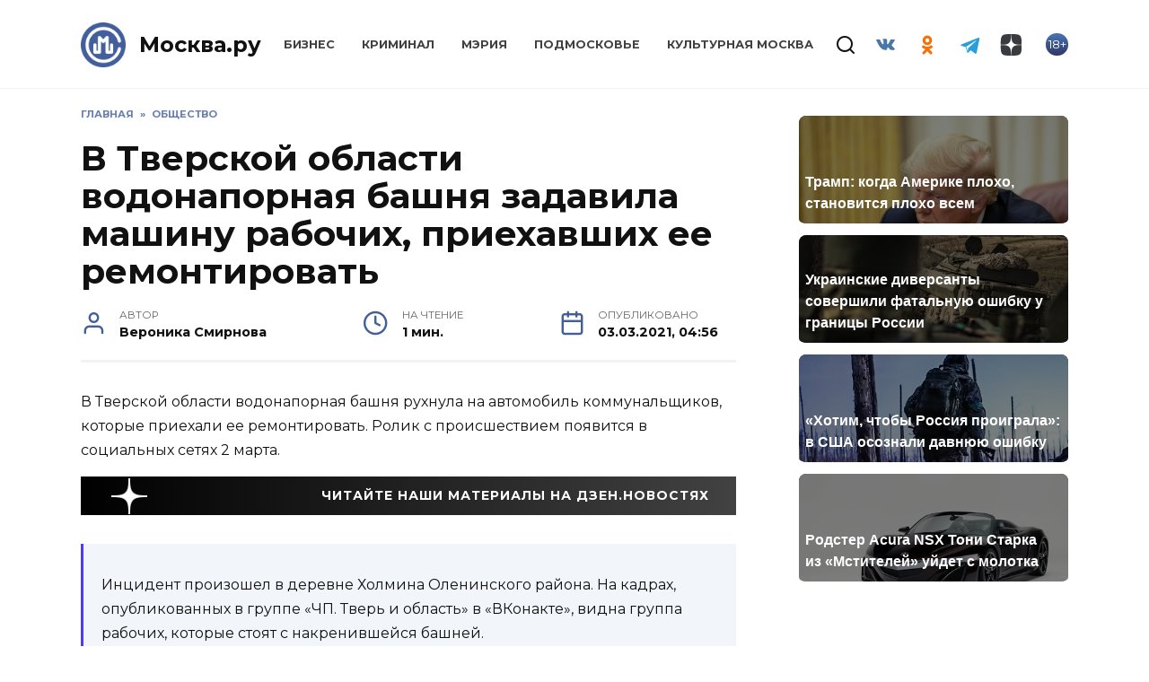

--- FILE ---
content_type: text/html; charset=UTF-8
request_url: https://mockva.ru/2021/03/03/259315.html
body_size: 15535
content:
<!doctype html>
<html lang="ru-RU"
	prefix="og: https://ogp.me/ns#" >
<head>
	<meta charset="UTF-8" />
    <meta http-equiv="X-UA-Compatible" content="IE=edge" />
	<meta name="viewport" content="width=device-width, initial-scale=1" />
    <meta name="theme-color" content="#29272a" />
    <meta name="msapplication-navbutton-color" content="#29272a" />
    <meta name="apple-mobile-web-app-status-bar-style" content="#29272a" />
    <meta name="description" content="Новости Москвы" />
    <atom:link rel="hub" href="https://https://mockva.ru/?pushpress=hub" />
    <link rel="icon" type="image/png" sizes="16x16" href="/favicon-16x16.png" />
    <link rel="icon" type="image/png" sizes="32x32" href="/favicon-32x32.png" />
    <link rel="icon" type="image/png" sizes="192x192" href="/android-chrome-192x192.png" />
    <link rel="mask-icon" href="/safari-pinned-tab.svg" color="#5bbad5">
    <link rel="manifest" href="/manifest.json?1" />
    <link rel="apple-touch-icon" sizes="180x180" href="/apple-touch-icon.png">
    <meta name="msapplication-TileColor" content="#425e9a">
    <meta name="msapplication-TileImage" content="/mstile-144x144.png">
    <meta name="msapplication-config" content="/browserconfig.xml" />
    <link rel="profile" href="http://gmpg.org/xfn/11" />
    <link rel="pingback" href="https://mockva.ru/xmlrpc.php" />
	<title>В Тверской области водонапорная башня задавила машину рабочих, приехавших ее ремонтировать | Москва.ру</title>

		<!-- All in One SEO 4.1.8 -->
		<meta name="description" content="В Тверской области водонапорная башня рухнула на автомобиль коммунальщиков, которые приехали ее ремонтировать." />
		<meta name="robots" content="max-image-preview:large" />
		<link rel="canonical" href="https://mockva.ru/2021/03/03/259315.html" />
		<meta property="og:locale" content="ru_RU" />
		<meta property="og:site_name" content="Москва.ру - Новости Москвы" />
		<meta property="og:type" content="article" />
		<meta property="og:title" content="В Тверской области водонапорная башня задавила машину рабочих, приехавших ее ремонтировать | Москва.ру" />
		<meta property="og:description" content="В Тверской области водонапорная башня рухнула на автомобиль коммунальщиков, которые приехали ее ремонтировать." />
		<meta property="og:url" content="https://mockva.ru/2021/03/03/259315.html" />
		<meta property="article:published_time" content="2021-03-03T01:56:26+00:00" />
		<meta property="article:modified_time" content="2021-03-03T00:14:16+00:00" />
		<meta name="twitter:card" content="summary" />
		<meta name="twitter:title" content="В Тверской области водонапорная башня задавила машину рабочих, приехавших ее ремонтировать | Москва.ру" />
		<meta name="twitter:description" content="В Тверской области водонапорная башня рухнула на автомобиль коммунальщиков, которые приехали ее ремонтировать." />
		<script type="application/ld+json" class="aioseo-schema">
			{"@context":"https:\/\/schema.org","@graph":[{"@type":"WebSite","@id":"https:\/\/mockva.ru\/#website","url":"https:\/\/mockva.ru\/","name":"\u041c\u043e\u0441\u043a\u0432\u0430.\u0440\u0443","description":"\u041d\u043e\u0432\u043e\u0441\u0442\u0438 \u041c\u043e\u0441\u043a\u0432\u044b","inLanguage":"ru-RU","publisher":{"@id":"https:\/\/mockva.ru\/#organization"}},{"@type":"Organization","@id":"https:\/\/mockva.ru\/#organization","name":"\u041c\u043e\u0441\u043a\u0432\u0430.\u0440\u0443","url":"https:\/\/mockva.ru\/"},{"@type":"BreadcrumbList","@id":"https:\/\/mockva.ru\/2021\/03\/03\/259315.html#breadcrumblist","itemListElement":[{"@type":"ListItem","@id":"https:\/\/mockva.ru\/#listItem","position":1,"item":{"@type":"WebPage","@id":"https:\/\/mockva.ru\/","name":"\u0413\u043b\u0430\u0432\u043d\u0430\u044f","description":"\u041d\u043e\u0432\u043e\u0441\u0442\u0438 \u041c\u043e\u0441\u043a\u0432\u044b","url":"https:\/\/mockva.ru\/"},"nextItem":"https:\/\/mockva.ru\/2021\/#listItem"},{"@type":"ListItem","@id":"https:\/\/mockva.ru\/2021\/#listItem","position":2,"item":{"@type":"WebPage","@id":"https:\/\/mockva.ru\/2021\/","name":"2021","url":"https:\/\/mockva.ru\/2021\/"},"nextItem":"https:\/\/mockva.ru\/2021\/03\/03\/#listItem","previousItem":"https:\/\/mockva.ru\/#listItem"},{"@type":"ListItem","@id":"https:\/\/mockva.ru\/2021\/03\/03\/#listItem","position":3,"item":{"@type":"WebPage","@id":"https:\/\/mockva.ru\/2021\/03\/03\/","name":"March","url":"https:\/\/mockva.ru\/2021\/03\/03\/"},"nextItem":"https:\/\/mockva.ru\/2021\/03\/03\/#listItem","previousItem":"https:\/\/mockva.ru\/2021\/#listItem"},{"@type":"ListItem","@id":"https:\/\/mockva.ru\/2021\/03\/03\/#listItem","position":4,"item":{"@type":"WebPage","@id":"https:\/\/mockva.ru\/2021\/03\/03\/","name":"3","url":"https:\/\/mockva.ru\/2021\/03\/03\/"},"previousItem":"https:\/\/mockva.ru\/2021\/03\/03\/#listItem"}]},{"@type":"Person","@id":"https:\/\/mockva.ru\/author\/veronikasmir#author","url":"https:\/\/mockva.ru\/author\/veronikasmir","name":"\u0412\u0435\u0440\u043e\u043d\u0438\u043a\u0430 \u0421\u043c\u0438\u0440\u043d\u043e\u0432\u0430"},{"@type":"WebPage","@id":"https:\/\/mockva.ru\/2021\/03\/03\/259315.html#webpage","url":"https:\/\/mockva.ru\/2021\/03\/03\/259315.html","name":"\u0412 \u0422\u0432\u0435\u0440\u0441\u043a\u043e\u0439 \u043e\u0431\u043b\u0430\u0441\u0442\u0438 \u0432\u043e\u0434\u043e\u043d\u0430\u043f\u043e\u0440\u043d\u0430\u044f \u0431\u0430\u0448\u043d\u044f \u0437\u0430\u0434\u0430\u0432\u0438\u043b\u0430 \u043c\u0430\u0448\u0438\u043d\u0443 \u0440\u0430\u0431\u043e\u0447\u0438\u0445, \u043f\u0440\u0438\u0435\u0445\u0430\u0432\u0448\u0438\u0445 \u0435\u0435 \u0440\u0435\u043c\u043e\u043d\u0442\u0438\u0440\u043e\u0432\u0430\u0442\u044c | \u041c\u043e\u0441\u043a\u0432\u0430.\u0440\u0443","description":"\u0412 \u0422\u0432\u0435\u0440\u0441\u043a\u043e\u0439 \u043e\u0431\u043b\u0430\u0441\u0442\u0438 \u0432\u043e\u0434\u043e\u043d\u0430\u043f\u043e\u0440\u043d\u0430\u044f \u0431\u0430\u0448\u043d\u044f \u0440\u0443\u0445\u043d\u0443\u043b\u0430 \u043d\u0430 \u0430\u0432\u0442\u043e\u043c\u043e\u0431\u0438\u043b\u044c \u043a\u043e\u043c\u043c\u0443\u043d\u0430\u043b\u044c\u0449\u0438\u043a\u043e\u0432, \u043a\u043e\u0442\u043e\u0440\u044b\u0435 \u043f\u0440\u0438\u0435\u0445\u0430\u043b\u0438 \u0435\u0435 \u0440\u0435\u043c\u043e\u043d\u0442\u0438\u0440\u043e\u0432\u0430\u0442\u044c.","inLanguage":"ru-RU","isPartOf":{"@id":"https:\/\/mockva.ru\/#website"},"breadcrumb":{"@id":"https:\/\/mockva.ru\/2021\/03\/03\/259315.html#breadcrumblist"},"author":"https:\/\/mockva.ru\/author\/veronikasmir#author","creator":"https:\/\/mockva.ru\/author\/veronikasmir#author","image":{"@type":"ImageObject","@id":"https:\/\/mockva.ru\/#mainImage","url":"https:\/\/mockva.ru\/wp-content\/uploads\/2020\/09\/img_1268-e1599679864499.jpg","width":770,"height":438,"caption":"\u0424\u043e\u0442\u043e: \"\u041c\u043e\u0441\u043a\u0432\u0430.\u0440\u0443\"\/\u041c\u0430\u0440\u0438\u044f \u0414\u043e\u0431\u0440\u044b\u0433\u0438\u043d\u0430"},"primaryImageOfPage":{"@id":"https:\/\/mockva.ru\/2021\/03\/03\/259315.html#mainImage"},"datePublished":"2021-03-03T01:56:26+03:00","dateModified":"2021-03-03T00:14:16+03:00"},{"@type":"BlogPosting","@id":"https:\/\/mockva.ru\/2021\/03\/03\/259315.html#blogposting","name":"\u0412 \u0422\u0432\u0435\u0440\u0441\u043a\u043e\u0439 \u043e\u0431\u043b\u0430\u0441\u0442\u0438 \u0432\u043e\u0434\u043e\u043d\u0430\u043f\u043e\u0440\u043d\u0430\u044f \u0431\u0430\u0448\u043d\u044f \u0437\u0430\u0434\u0430\u0432\u0438\u043b\u0430 \u043c\u0430\u0448\u0438\u043d\u0443 \u0440\u0430\u0431\u043e\u0447\u0438\u0445, \u043f\u0440\u0438\u0435\u0445\u0430\u0432\u0448\u0438\u0445 \u0435\u0435 \u0440\u0435\u043c\u043e\u043d\u0442\u0438\u0440\u043e\u0432\u0430\u0442\u044c | \u041c\u043e\u0441\u043a\u0432\u0430.\u0440\u0443","description":"\u0412 \u0422\u0432\u0435\u0440\u0441\u043a\u043e\u0439 \u043e\u0431\u043b\u0430\u0441\u0442\u0438 \u0432\u043e\u0434\u043e\u043d\u0430\u043f\u043e\u0440\u043d\u0430\u044f \u0431\u0430\u0448\u043d\u044f \u0440\u0443\u0445\u043d\u0443\u043b\u0430 \u043d\u0430 \u0430\u0432\u0442\u043e\u043c\u043e\u0431\u0438\u043b\u044c \u043a\u043e\u043c\u043c\u0443\u043d\u0430\u043b\u044c\u0449\u0438\u043a\u043e\u0432, \u043a\u043e\u0442\u043e\u0440\u044b\u0435 \u043f\u0440\u0438\u0435\u0445\u0430\u043b\u0438 \u0435\u0435 \u0440\u0435\u043c\u043e\u043d\u0442\u0438\u0440\u043e\u0432\u0430\u0442\u044c.","inLanguage":"ru-RU","headline":"\u0412 \u0422\u0432\u0435\u0440\u0441\u043a\u043e\u0439 \u043e\u0431\u043b\u0430\u0441\u0442\u0438 \u0432\u043e\u0434\u043e\u043d\u0430\u043f\u043e\u0440\u043d\u0430\u044f \u0431\u0430\u0448\u043d\u044f \u0437\u0430\u0434\u0430\u0432\u0438\u043b\u0430 \u043c\u0430\u0448\u0438\u043d\u0443 \u0440\u0430\u0431\u043e\u0447\u0438\u0445, \u043f\u0440\u0438\u0435\u0445\u0430\u0432\u0448\u0438\u0445 \u0435\u0435 \u0440\u0435\u043c\u043e\u043d\u0442\u0438\u0440\u043e\u0432\u0430\u0442\u044c","author":{"@id":"https:\/\/mockva.ru\/author\/veronikasmir#author"},"publisher":{"@id":"https:\/\/mockva.ru\/#organization"},"datePublished":"2021-03-03T01:56:26+03:00","dateModified":"2021-03-03T00:14:16+03:00","articleSection":"\u041e\u0431\u0449\u0435\u0441\u0442\u0432\u043e, \u0431\u0430\u0448\u043d\u044f, \u043e\u0431\u0440\u0443\u0448\u0435\u043d\u0438\u0435, \u0422\u0432\u0435\u0440\u044c","mainEntityOfPage":{"@id":"https:\/\/mockva.ru\/2021\/03\/03\/259315.html#webpage"},"isPartOf":{"@id":"https:\/\/mockva.ru\/2021\/03\/03\/259315.html#webpage"},"image":{"@type":"ImageObject","@id":"https:\/\/mockva.ru\/#articleImage","url":"https:\/\/mockva.ru\/wp-content\/uploads\/2020\/09\/img_1268-e1599679864499.jpg","width":770,"height":438,"caption":"\u0424\u043e\u0442\u043e: \"\u041c\u043e\u0441\u043a\u0432\u0430.\u0440\u0443\"\/\u041c\u0430\u0440\u0438\u044f \u0414\u043e\u0431\u0440\u044b\u0433\u0438\u043d\u0430"}}]}
		</script>
		<!-- All in One SEO -->

<link rel="manifest" href="https://mockva.ru/pwa-manifest.json">
<link rel="apple-touch-icon-precomposed" sizes="192x192" href="https://mockva.ru/wp-content/plugins/pwa-for-wp/images/logo.png">
<link rel='dns-prefetch' href='//fonts.googleapis.com' />
<link rel='dns-prefetch' href='//s.w.org' />
		<script type="text/javascript">
			window._wpemojiSettings = {"baseUrl":"https:\/\/s.w.org\/images\/core\/emoji\/12.0.0-1\/72x72\/","ext":".png","svgUrl":"https:\/\/s.w.org\/images\/core\/emoji\/12.0.0-1\/svg\/","svgExt":".svg","source":{"concatemoji":"https:\/\/mockva.ru\/wp-includes\/js\/wp-emoji-release.min.js?ver=5.4.10"}};
			/*! This file is auto-generated */
			!function(e,a,t){var n,r,o,i=a.createElement("canvas"),p=i.getContext&&i.getContext("2d");function s(e,t){var a=String.fromCharCode;p.clearRect(0,0,i.width,i.height),p.fillText(a.apply(this,e),0,0);e=i.toDataURL();return p.clearRect(0,0,i.width,i.height),p.fillText(a.apply(this,t),0,0),e===i.toDataURL()}function c(e){var t=a.createElement("script");t.src=e,t.defer=t.type="text/javascript",a.getElementsByTagName("head")[0].appendChild(t)}for(o=Array("flag","emoji"),t.supports={everything:!0,everythingExceptFlag:!0},r=0;r<o.length;r++)t.supports[o[r]]=function(e){if(!p||!p.fillText)return!1;switch(p.textBaseline="top",p.font="600 32px Arial",e){case"flag":return s([127987,65039,8205,9895,65039],[127987,65039,8203,9895,65039])?!1:!s([55356,56826,55356,56819],[55356,56826,8203,55356,56819])&&!s([55356,57332,56128,56423,56128,56418,56128,56421,56128,56430,56128,56423,56128,56447],[55356,57332,8203,56128,56423,8203,56128,56418,8203,56128,56421,8203,56128,56430,8203,56128,56423,8203,56128,56447]);case"emoji":return!s([55357,56424,55356,57342,8205,55358,56605,8205,55357,56424,55356,57340],[55357,56424,55356,57342,8203,55358,56605,8203,55357,56424,55356,57340])}return!1}(o[r]),t.supports.everything=t.supports.everything&&t.supports[o[r]],"flag"!==o[r]&&(t.supports.everythingExceptFlag=t.supports.everythingExceptFlag&&t.supports[o[r]]);t.supports.everythingExceptFlag=t.supports.everythingExceptFlag&&!t.supports.flag,t.DOMReady=!1,t.readyCallback=function(){t.DOMReady=!0},t.supports.everything||(n=function(){t.readyCallback()},a.addEventListener?(a.addEventListener("DOMContentLoaded",n,!1),e.addEventListener("load",n,!1)):(e.attachEvent("onload",n),a.attachEvent("onreadystatechange",function(){"complete"===a.readyState&&t.readyCallback()})),(n=t.source||{}).concatemoji?c(n.concatemoji):n.wpemoji&&n.twemoji&&(c(n.twemoji),c(n.wpemoji)))}(window,document,window._wpemojiSettings);
		</script>
		<style type="text/css">
img.wp-smiley,
img.emoji {
	display: inline !important;
	border: none !important;
	box-shadow: none !important;
	height: 1em !important;
	width: 1em !important;
	margin: 0 .07em !important;
	vertical-align: -0.1em !important;
	background: none !important;
	padding: 0 !important;
}
</style>
	<link rel='stylesheet' id='wp-block-library-css'  href='https://mockva.ru/wp-includes/css/dist/block-library/style.min.css?ver=5.4.10'  media='all' />
<link rel='stylesheet' id='wp-block-library-theme-css'  href='https://mockva.ru/wp-includes/css/dist/block-library/theme.min.css?ver=5.4.10'  media='all' />
<link rel='stylesheet' id='contact-form-7-css'  href='https://mockva.ru/wp-content/plugins/contact-form-7/includes/css/styles.css?ver=5.0.2'  media='all' />
<link rel='stylesheet' id='lazysizes-css'  href='https://mockva.ru/wp-content/plugins/lazysizes/css/build/lazysizes.fadein.min.css?ver=5.2.2'  media='all' />
<link rel='stylesheet' id='dashicons-css'  href='https://mockva.ru/wp-includes/css/dashicons.min.css?ver=5.4.10'  media='all' />
<link rel='stylesheet' id='google-fonts-css'  href='https://fonts.googleapis.com/css?family=Montserrat%3A400%2C400i%2C700&#038;subset=cyrillic&#038;ver=5.4.10'  media='all' />
<link rel='stylesheet' id='reboot-style-css'  href='https://mockva.ru/wp-content/themes/reboot/assets/css/style.min.css?ver=5.4.10'  media='all' />
<link rel='stylesheet' id='pwaforwp-style-css'  href='https://mockva.ru/wp-content/plugins/pwa-for-wp/assets/css/pwaforwp-main.min.css?ver=1.7.42'  media='all' />
<link rel='stylesheet' id='reboot-style-child-css'  href='https://mockva.ru/wp-content/themes/reboot-child/style.css?ver=5.4.10'  media='all' />
<script  src='https://mockva.ru/wp-includes/js/jquery/jquery.js?ver=1.12.4-wp'></script>
<script  src='https://mockva.ru/wp-includes/js/jquery/jquery-migrate.min.js?ver=1.4.1'></script>
<script  src='https://mockva.ru/wp-content/plugins/lazysizes/js/build/lazysizes.aspectratio-fullnative.min.js?ver=5.2.2'></script>
<script  src='https://mockva.ru/wp-content/plugins/sticky-menu-or-anything-on-scroll/assets/js/jq-sticky-anything.min.js?ver=2.1.1'></script>
<link rel='https://api.w.org/' href='https://mockva.ru/wp-json/' />
<link rel="EditURI" type="application/rsd+xml" title="RSD" href="https://mockva.ru/xmlrpc.php?rsd" />
<link rel="wlwmanifest" type="application/wlwmanifest+xml" href="https://mockva.ru/wp-includes/wlwmanifest.xml" /> 
<link rel='prev' title='В Красногорске снесли аварийное здание детского дошкольного образования' href='https://mockva.ru/2021/03/03/259312.html' />
<link rel='next' title='Пугачеву назвали «мумией» на новом фото Галкина' href='https://mockva.ru/2021/03/03/259318.html' />
<meta name="generator" content="WordPress 5.4.10" />
<link rel='shortlink' href='https://mockva.ru/?p=259315' />
<link rel="alternate" type="application/json+oembed" href="https://mockva.ru/wp-json/oembed/1.0/embed?url=https%3A%2F%2Fmockva.ru%2F2021%2F03%2F03%2F259315.html" />
<link rel="alternate" type="text/xml+oembed" href="https://mockva.ru/wp-json/oembed/1.0/embed?url=https%3A%2F%2Fmockva.ru%2F2021%2F03%2F03%2F259315.html&#038;format=xml" />
			<noscript><style>.lazyload { display: none !important; }</style></noscript>
		
    <style>.site-logotype{max-width:50px}.site-logotype img{max-height:50px}.scrolltop:before{color:#425f9c}.scrolltop:before{content:"\2191"}::selection, .card-slider__category, .card-slider-container .swiper-pagination-bullet-active, .post-card--grid .post-card__thumbnail:before, .post-card:not(.post-card--small) .post-card__thumbnail a:before, .post-card:not(.post-card--small) .post-card__category,  .post-box--high .post-box__category span, .post-box--wide .post-box__category span, .page-separator, .pagination .nav-links .page-numbers:not(.dots):not(.current):before, .btn, .btn-primary:hover, .btn-primary:not(:disabled):not(.disabled).active, .btn-primary:not(:disabled):not(.disabled):active, .show>.btn-primary.dropdown-toggle, .comment-respond .form-submit input, .page-links__item{background-color:#425f9c}.entry-image--big .entry-image__body .post-card__category a, .home-text ul:not([class])>li:before, .page-content ul:not([class])>li:before, .taxonomy-description ul:not([class])>li:before, .widget-area .widget_categories ul.menu li a:before, .widget-area .widget_categories ul.menu li span:before, .widget-area .widget_categories>ul li a:before, .widget-area .widget_categories>ul li span:before, .widget-area .widget_nav_menu ul.menu li a:before, .widget-area .widget_nav_menu ul.menu li span:before, .widget-area .widget_nav_menu>ul li a:before, .widget-area .widget_nav_menu>ul li span:before, .page-links .page-numbers:not(.dots):not(.current):before, .page-links .post-page-numbers:not(.dots):not(.current):before, .pagination .nav-links .page-numbers:not(.dots):not(.current):before, .pagination .nav-links .post-page-numbers:not(.dots):not(.current):before, .entry-image--full .entry-image__body .post-card__category a, .entry-image--fullscreen .entry-image__body .post-card__category a, .entry-image--wide .entry-image__body .post-card__category a{background-color:#425f9c}.comment-respond input:focus, select:focus, textarea:focus, .post-card--grid.post-card--thumbnail-no, .post-card--standard:after, .spoiler-box, .btn-primary, .btn-primary:hover, .btn-primary:not(:disabled):not(.disabled).active, .btn-primary:not(:disabled):not(.disabled):active, .show>.btn-primary.dropdown-toggle, .inp:focus, .entry-tag:focus, .entry-tag:hover, .search-screen .search-form .search-field:focus, .entry-content ul:not([class])>li:before, .text-content ul:not([class])>li:before, .entry-content blockquote{border-color:#425f9c}.post-card--grid a:hover, .post-card--small .post-card__category, .post-card__author:before, .post-card__comments:before, .post-card__date:before, .post-card__like:before, .post-card__views:before, .entry-author:before, .entry-date:before, .entry-time:before, .entry-views:before, .entry-content ol:not([class])>li:before, .text-content ol:not([class])>li:before, .entry-content blockquote:before, .spoiler-box__title:after, .search-icon:hover:before, .search-form .search-submit:hover:before, .star-rating-item.hover,
        .comment-list .bypostauthor>.comment-body .comment-author:after,
        .breadcrumb a, .breadcrumb span,
        .search-screen .search-form .search-submit:before, 
        .star-rating--score-1:not(.hover) .star-rating-item:nth-child(1),
        .star-rating--score-2:not(.hover) .star-rating-item:nth-child(1), .star-rating--score-2:not(.hover) .star-rating-item:nth-child(2),
        .star-rating--score-3:not(.hover) .star-rating-item:nth-child(1), .star-rating--score-3:not(.hover) .star-rating-item:nth-child(2), .star-rating--score-3:not(.hover) .star-rating-item:nth-child(3),
        .star-rating--score-4:not(.hover) .star-rating-item:nth-child(1), .star-rating--score-4:not(.hover) .star-rating-item:nth-child(2), .star-rating--score-4:not(.hover) .star-rating-item:nth-child(3), .star-rating--score-4:not(.hover) .star-rating-item:nth-child(4),
        .star-rating--score-5:not(.hover) .star-rating-item:nth-child(1), .star-rating--score-5:not(.hover) .star-rating-item:nth-child(2), .star-rating--score-5:not(.hover) .star-rating-item:nth-child(3), .star-rating--score-5:not(.hover) .star-rating-item:nth-child(4), .star-rating--score-5:not(.hover) .star-rating-item:nth-child(5){color:#425f9c}a:hover, a:focus, a:active, .spanlink:hover, .top-menu ul li>span:hover, .main-navigation ul li a:hover, .main-navigation ul li span:hover, .footer-navigation ul li a:hover, .footer-navigation ul li span:hover, .comment-reply-link:hover, .pseudo-link:hover, .child-categories ul li a:hover{color:#425f9c}.top-menu>ul>li>a:before, .top-menu>ul>li>span:before{background:#425f9c}.child-categories ul li a:hover, .post-box--no-thumb a:hover{border-color:#425f9c}.post-box--card:hover{box-shadow: inset 0 0 0 1px #425f9c}.post-box--card:hover{-webkit-box-shadow: inset 0 0 0 1px #425f9c}</style>
<link rel="preconnect" href="//code.tidio.co"><link rel="icon" href="https://mockva.ru/wp-content/uploads/2021/12/cropped-cropped-cropped-logo-svg-1-1-32x32.png" sizes="32x32" />
<link rel="icon" href="https://mockva.ru/wp-content/uploads/2021/12/cropped-cropped-cropped-logo-svg-1-1-192x192.png" sizes="192x192" />
<meta name="msapplication-TileImage" content="https://mockva.ru/wp-content/uploads/2021/12/cropped-cropped-cropped-logo-svg-1-1-270x270.png" />
<meta name="pwaforwp" content="wordpress-plugin"/>
        <meta name="theme-color" content="#D5E0EB">
        <meta name="apple-mobile-web-app-title" content="Москва.ру">
        <meta name="application-name" content="Москва.ру">
        <meta name="apple-mobile-web-app-capable" content="yes">
        <meta name="apple-mobile-web-app-status-bar-style" content="default">
        <meta name="mobile-web-app-capable" content="yes">
        <meta name="apple-touch-fullscreen" content="YES">
<link rel="apple-touch-startup-image" href="https://mockva.ru/wp-content/plugins/pwa-for-wp/images/logo.png">
<link rel="apple-touch-icon" sizes="192x192" href="https://mockva.ru/wp-content/plugins/pwa-for-wp/images/logo.png">
<link rel="apple-touch-icon" sizes="512x512" href="https://mockva.ru/wp-content/plugins/pwa-for-wp/images/logo-512x512.png">
    <!--     <script async src="//whitepush.biz/pnsw_init.js" data-user-id="5"></script> -->
    <script async src="https://yastatic.net/pcode/adfox/header-bidding.js"></script>
    <!--<script src="https://getcode.adtech-digital.ru/mockvaru.js"></script>-->
    <script src="https://yastatic.net/pcode/adfox/loader.js" crossorigin="anonymous"></script>
<!--     <script async src="https://0.code.cotsta.ru/dist/a.min.js"></script> -->
	
	<script>window.yaContextCb = window.yaContextCb || []</script>
	<script src="https://yandex.ru/ads/system/context.js" async></script>
    <script>
        (adsbygoogle = window.adsbygoogle || []).push({
            google_ad_client: "ca-pub-9033099948928268",
            enable_page_level_ads: false
        });
    </script>
    <script type="text/javascript">!function(){var t=document.createElement("script");t.type="text/javascript",t.async=!0,t.src="https://vk.com/js/api/openapi.js?168",t.onload=function(){VK.Retargeting.Init("VK-RTRG-509036-fzixw"),VK.Retargeting.Hit()},document.head.appendChild(t)}();</script><noscript><img src="https://vk.com/rtrg?p=VK-RTRG-509036-fzixw" style="position:fixed; left:-999px;" alt=""/></noscript>
<!--     <script type="text/javascript" src="https://code.giraff.io/data/widget-mockvaru.js" async></script> -->
    <meta name="yandex-verification" content="300fa3cdf71278bb" />
    <meta name="zen-verification" content="RZpWYhs7h22rnR2oC2rSCCZ6TeT7fi8EqvEEAo2HVIp1jR8kMeK2N8yTC4ERxC93" />
</head>

<body class="post-template-default single single-post postid-259315 single-format-standard wp-embed-responsive sidebar-right">
<!-- Yandex.Metrika counter -->
<script type="text/javascript" >
    (function(m,e,t,r,i,k,a){m[i]=m[i]||function(){(m[i].a=m[i].a||[]).push(arguments)};
        m[i].l=1*new Date();
        for (var j = 0; j < document.scripts.length; j++) {if (document.scripts[j].src === r) { return; }}
        k=e.createElement(t),a=e.getElementsByTagName(t)[0],k.async=1,k.src=r,a.parentNode.insertBefore(k,a)})
    (window, document, "script", "https://mc.yandex.ru/metrika/tag.js", "ym");

    ym(55717279, "init", {
        clickmap:true,
        trackLinks:true,
        accurateTrackBounce:true,
        webvisor:true
    });
</script>
<noscript><div><img src="https://mc.yandex.ru/watch/55717279" style="position:absolute; left:-9999px;" alt="" /></div></noscript>
<!-- /Yandex.Metrika counter -->
<!-- Global site tag (gtag.js) - Google Analytics -->
<!-- <script async src="https://www.googletagmanager.com/gtag/js?id=UA-163798316-1"></script> -->
<!-- <script>
    window.dataLayer = window.dataLayer || [];
    function gtag(){dataLayer.push(arguments);}
    gtag('js', new Date());

    gtag('config', 'UA-163798316-1');
</script> -->
<!--LiveInternet counter--><a href="//www.liveinternet.ru/click"
                              target="_blank"><img id="licnt8677" width="88" height="31" style="border:0; display: none;"
                                                   title="LiveInternet: показано число просмотров и посетителей за 24 часа"
                                                   src="[data-uri]"
                                                   alt=""/></a><script>(function(d,s){d.getElementById("licnt8677").src=
        "//counter.yadro.ru/hit?t52.6;r"+escape(d.referrer)+
        ((typeof(s)=="undefined")?"":";s"+s.width+""+s.height+""+
            (s.colorDepth?s.colorDepth:s.pixelDepth))+";u"+escape(d.URL)+
        ";h"+escape(d.title.substring(0,150))+";"+Math.random()})
    (document,screen)</script><!--/LiveInternet-->



<div id="page" class="site">
    <a class="skip-link screen-reader-text" href="#content">Skip to content</a>

    

<header id="masthead" class="site-header full" itemscope itemtype="http://schema.org/WPHeader">
    <div class="site-header-inner fixed">

        <div class="humburger js-humburger"><span></span><span></span><span></span></div>

        <div class="site-branding">
    <div class="site-logotype"><a href="https://mockva.ru/"><img src="https://mockva.ru/wp-content/uploads/2021/12/cropped-cropped-logo-svg-1-1.png" alt="Москва.ру"></a></div><div class="site-branding__body"><div class="site-title"><a href="https://mockva.ru/">Москва.ру</a></div></div></div><!-- .site-branding --><div class="top-menu"><ul id="top-menu" class="menu"><li id="menu-item-78017" class="menu-item menu-item-type-taxonomy menu-item-object-category menu-item-78017"><a href="https://mockva.ru/category/business">Бизнес</a></li>
<li id="menu-item-78018" class="menu-item menu-item-type-taxonomy menu-item-object-category menu-item-78018"><a href="https://mockva.ru/category/kriminal">Криминал</a></li>
<li id="menu-item-78019" class="menu-item menu-item-type-taxonomy menu-item-object-category menu-item-78019"><a href="https://mockva.ru/category/meriya">Мэрия</a></li>
<li id="menu-item-78020" class="menu-item menu-item-type-taxonomy menu-item-object-category menu-item-78020"><a href="https://mockva.ru/category/podmoskove">Подмосковье</a></li>
<li id="menu-item-394153" class="menu-item menu-item-type-taxonomy menu-item-object-category menu-item-394153"><a href="https://mockva.ru/category/kulturnaya-moskva">Культурная Москва</a></li>
</ul></div>                <div class="header-search">
                    <span class="search-icon js-search-icon"></span>
                </div>
            
<div class="social-links">
    <div class="social-buttons social-buttons--square social-buttons--circle">

    <span class="social-button social-button--vkontakte js-social-link" data-uri="https://vk.com/mockva_24"></span><span class="social-button social-button--odnoklassniki js-social-link" data-uri="https://ok.ru/group/57405405921508"></span><span class="social-button social-button--telegram js-social-link" data-uri="https://t.me/mockvaru"></span><span class="social-button social-button--yandexzen js-social-link" data-uri="https://dzen.ru/mockva.ru"></span>
    </div>
</div>

                <div class="header-html-2">
                    <div class="age"><span>18+</span></div>                </div>
            
    </div>
</header><!-- #masthead -->


    
    <div class="mobile-menu-placeholder js-mobile-menu-placeholder"></div>
    <div class="search-screen-overlay js-search-screen-overlay"></div>
    <div class="search-screen js-search-screen">
		
<form role="search" method="get" class="search-form" action="https://mockva.ru/">
    <label>
        <span class="screen-reader-text">Search for:</span>
        <input type="search" class="search-field" placeholder="Поиск..." value="" name="s">
    </label>
    <button type="submit" class="search-submit"></button>
</form>    </div>

    
	
    <div id="content" class="site-content fixed">

        
        <div class="site-content-inner">
    
        
        <div id="primary" class="content-area" itemscope itemtype="http://schema.org/Article">
            <main id="main" class="site-main article-card">

                
<article id="post-259315" class="article-post post-259315 post type-post status-publish format-standard has-post-thumbnail  category-obschestvo tag-bashnya tag-obrushenie tag-tver">

    
        <div class="breadcrumb" itemscope itemtype="http://schema.org/BreadcrumbList"><span class="breadcrumb-item" itemprop="itemListElement" itemscope itemtype="http://schema.org/ListItem"><a href="https://mockva.ru/" itemprop="item"><span itemprop="name">Главная</span></a><meta itemprop="position" content="0"></span> <span class="breadcrumb-separator">»</span> <span class="breadcrumb-item" itemprop="itemListElement" itemscope itemtype="http://schema.org/ListItem"><a href="https://mockva.ru/category/obschestvo" itemprop="item"><span itemprop="name">Общество</span></a><meta itemprop="position" content="1"></span></div>
                                <h1 class="entry-title" itemprop="headline">В Тверской области водонапорная башня задавила машину рабочих, приехавших ее ремонтировать</h1>
                    
        
                                    <span style="display: none;" itemprop="image" itemscope itemtype="https://schema.org/ImageObject">
                    <meta itemprop="url" content="https://mockva.ru/wp-content/uploads/2020/09/img_1268-e1599679864499.jpg" />
                    <meta itemprop="caption" content="Фото: "Москва.ру"Мария Добрыгина" />
                </span>
            
        
    
            <div class="entry-meta">
            <span class="entry-author" itemprop="author"><span class="entry-label">Автор</span> Вероника Смирнова</span>            <span class="entry-time"><span class="entry-label">На чтение</span> 1 мин.</span>                        <span class="entry-date"><span class="entry-label">Опубликовано</span> <time itemprop="datePublished" datetime="2021-03-03">03.03.2021, 04:56</time></span>        </div>
    
    
    <div class="entry-content" itemprop="articleBody">
        <p>В Тверской области водонапорная башня рухнула на автомобиль коммунальщиков, которые приехали ее ремонтировать. Ролик с происшествием появится в социальных сетях 2 марта.</p>
<blockquote><p>Инцидент произошел в деревне Холмина Оленинского района. На кадрах, опубликованных в группе «ЧП. Тверь и область» в «ВКонакте», видна группа рабочих, которые стоят с накренившейся башней.</p></blockquote>
<p>В какой-то момент она начинает заваливаться, а люди разбегаться. Массивная конструкция упала прямо на автомобиль, буквально сровняв его с землей. По предварительным данным, в результате инцидента никто не пострадал.</p>
<p>До этого стало известно о <a href="https://mockva.ru/2021/03/03/259290.html">трагедии в Боливии</a>. Там в одной из университетов погибли пять человек. Дело в том, что на собрании вуза собралось много студентов, которые столпились в холле. В какой-то момент их не выдержали периллы, и они рухнули с высокого этажа.</p>
<!-- toc empty -->            </div><!-- .entry-content -->

</article>



<div class="entry-tags"><a href="https://mockva.ru/tag/bashnya" class="entry-tag">башня</a> <a href="https://mockva.ru/tag/obrushenie" class="entry-tag">обрушение</a> <a href="https://mockva.ru/tag/tver" class="entry-tag">Тверь</a> </div>

    <div class="rating-box">
        <div class="rating-box__header">Рейтинг</div>
		<div class="star-rating js-star-rating star-rating--score-0" data-post-id="259315" data-rating-count="" data-rating-sum="" data-rating-value=""><span class="star-rating-item js-star-rating-item" data-score="1"><svg aria-hidden="true" role="img" xmlns="http://www.w3.org/2000/svg" viewBox="0 0 576 512" class="i-ico"><path fill="currentColor" d="M259.3 17.8L194 150.2 47.9 171.5c-26.2 3.8-36.7 36.1-17.7 54.6l105.7 103-25 145.5c-4.5 26.3 23.2 46 46.4 33.7L288 439.6l130.7 68.7c23.2 12.2 50.9-7.4 46.4-33.7l-25-145.5 105.7-103c19-18.5 8.5-50.8-17.7-54.6L382 150.2 316.7 17.8c-11.7-23.6-45.6-23.9-57.4 0z" class="ico-star"></path></svg></span><span class="star-rating-item js-star-rating-item" data-score="2"><svg aria-hidden="true" role="img" xmlns="http://www.w3.org/2000/svg" viewBox="0 0 576 512" class="i-ico"><path fill="currentColor" d="M259.3 17.8L194 150.2 47.9 171.5c-26.2 3.8-36.7 36.1-17.7 54.6l105.7 103-25 145.5c-4.5 26.3 23.2 46 46.4 33.7L288 439.6l130.7 68.7c23.2 12.2 50.9-7.4 46.4-33.7l-25-145.5 105.7-103c19-18.5 8.5-50.8-17.7-54.6L382 150.2 316.7 17.8c-11.7-23.6-45.6-23.9-57.4 0z" class="ico-star"></path></svg></span><span class="star-rating-item js-star-rating-item" data-score="3"><svg aria-hidden="true" role="img" xmlns="http://www.w3.org/2000/svg" viewBox="0 0 576 512" class="i-ico"><path fill="currentColor" d="M259.3 17.8L194 150.2 47.9 171.5c-26.2 3.8-36.7 36.1-17.7 54.6l105.7 103-25 145.5c-4.5 26.3 23.2 46 46.4 33.7L288 439.6l130.7 68.7c23.2 12.2 50.9-7.4 46.4-33.7l-25-145.5 105.7-103c19-18.5 8.5-50.8-17.7-54.6L382 150.2 316.7 17.8c-11.7-23.6-45.6-23.9-57.4 0z" class="ico-star"></path></svg></span><span class="star-rating-item js-star-rating-item" data-score="4"><svg aria-hidden="true" role="img" xmlns="http://www.w3.org/2000/svg" viewBox="0 0 576 512" class="i-ico"><path fill="currentColor" d="M259.3 17.8L194 150.2 47.9 171.5c-26.2 3.8-36.7 36.1-17.7 54.6l105.7 103-25 145.5c-4.5 26.3 23.2 46 46.4 33.7L288 439.6l130.7 68.7c23.2 12.2 50.9-7.4 46.4-33.7l-25-145.5 105.7-103c19-18.5 8.5-50.8-17.7-54.6L382 150.2 316.7 17.8c-11.7-23.6-45.6-23.9-57.4 0z" class="ico-star"></path></svg></span><span class="star-rating-item js-star-rating-item" data-score="5"><svg aria-hidden="true" role="img" xmlns="http://www.w3.org/2000/svg" viewBox="0 0 576 512" class="i-ico"><path fill="currentColor" d="M259.3 17.8L194 150.2 47.9 171.5c-26.2 3.8-36.7 36.1-17.7 54.6l105.7 103-25 145.5c-4.5 26.3 23.2 46 46.4 33.7L288 439.6l130.7 68.7c23.2 12.2 50.9-7.4 46.4-33.7l-25-145.5 105.7-103c19-18.5 8.5-50.8-17.7-54.6L382 150.2 316.7 17.8c-11.7-23.6-45.6-23.9-57.4 0z" class="ico-star"></path></svg></span></div>    </div>

<ul class="post-read-more">
            <li>
        <a href="https://mockva.ru/2025/11/25/407169.html">СК обвинил москвичку в нападении на полицейского после вызова о краже</a>
        </li>        <li>
        <a href="https://mockva.ru/2025/08/26/406414.html">«Я то самое зло»: Зиннатуллина иронично парировала в споре с Богомоловым о блогерах</a>
        </li>        <li>
        <a href="https://mockva.ru/2025/08/13/406324.html">Граждане России получат софинансирование по программе долгосрочных сбережений до конца августа 2025 года</a>
        </li></ul>

    <div class="entry-social">
		
		<div class="social-buttons"><span class="social-button social-button--vkontakte" data-social="vkontakte"></span><span class="social-button social-button--telegram" data-social="telegram"></span><span class="social-button social-button--odnoklassniki" data-social="odnoklassniki"></span><span class="social-button social-button--whatsapp" data-social="whatsapp"></span></div>    </div>





<meta itemscope itemprop="mainEntityOfPage" itemType="https://schema.org/WebPage" itemid="https://mockva.ru/2021/03/03/259315.html" content="В Тверской области водонапорная башня задавила машину рабочих, приехавших ее ремонтировать">
<meta itemprop="dateModified" content="2021-03-03">
<div itemprop="publisher" itemscope itemtype="https://schema.org/Organization" style="display: none;"><div itemprop="logo" itemscope itemtype="https://schema.org/ImageObject"><meta itemprop="url" content="https://mockva.ru/logo.png" /><img src="https://mockva.ru/wp-content/uploads/2021/12/cropped-cropped-logo-svg-1-1.png" alt="Москва.ру"><meta itemprop="width" content="50"><meta itemprop="height" content="50"></div><meta itemprop="name" content="Москва.ру"><meta itemprop="telephone" content="+7 812 4016292"><meta itemprop="address" content="197022, Россия, Г.Санкт-Петербург, ВН.ТЕР.Г. МУНИЦИПАЛЬНЫЙ ОКРУГ АПТЕКАРСКИЙ ОСТРОВ, УЛ ЧАПЫГИНА, Д. 6 ЛИТЕРА П, ОФИС 316"><meta itemprop="url" content="https://mockva.ru"></div>                                                    <script>
                        var w=window.innerWidth||document.documentElement.clientWidth||document.body.clientWidth;
                        if (w>375) { $ynbtn='ндекс ' } else { $ynbtn = '.' }
                        jQuery('.entry-content').children('p').eq(0).after('<a class="yanews-button" href="https://yandex.ru/news/?favid=254104496&from=rubric" onclick="ym(55717279,\'reachGoal\',\'mockva-yanews-content\'); return true;" rel="dofollow" target="_blank"><div class="yn-inner"><span class="yn1"><span><span class="num">Добавьте наш источник в Дзен.Новостях</span><span class="num">Подписка без оповещений</span></span><img data-src="https://mockva.ru/wp-content/uploads/2025/01/dzen42.png" alt="Я.Новости" class="lazyload"></span><span class="yn2"><span class="num">Читайте наши материалы на Дзен.Новостях</span></span></div></a>');
                    </script>
				<style>
                                .yanews-button .yn1 span.num, .yanews-button .yn2 span.num{
                                    color: #fff;
                                }
                                .yanews-button{
                                    background: linear-gradient(to right,#000000,#424242);
                                }
                                .yanews-button:hover{
                                    background: linear-gradient(to right,#565656,#000000);
                                }
                            </style>

                            
                            </main><!-- #main -->
        </div><!-- #primary -->

                            <aside id="secondary" class="widget-area" itemscope itemtype="http://schema.org/WPSideBar">
				<div id="adfox_170784297638759165"></div>
					<script>
						window.yaContextCb.push(()=>{
							Ya.adfoxCode.createAdaptive({
								ownerId: 274076,
								containerId: 'adfox_170784297638759165',
								params: {
									pp: 'h',
									ps: 'hgkx',
									p2: 'p'
								}
							}, ['desktop', 'tablet', 'phone'], {
								tabletWidth: 830,
								phoneWidth: 480,
								isAutoReloads: true
							})
						})
					</script>
                <div class="sticky-sidebar js-sticky-sidebar">
                    <!-- <div id="adfox_157160870582351043"></div>-->
                    <div id="atdigital"></div>
                    <style>
                        #adfox_157160870582351043:empty {
                            background-color: #c7d2dc;
                            min-height: 300px;
                            min-width: 300px;
                        }
                    </style>
                    <div class="infox_19304"></div><script type="text/javascript"> 
					(function(w, d, n, s, t) {
						w[n] = w[n] || [];
						w[n].push(function() {
							INFOX19304.renderByClass("infox_19304");
						});
						t = d.getElementsByTagName("script")[0];
						s = d.createElement("script");
						s.type = "text/javascript";
						s.src = "//rb.infox.sg/infox/19304";
						s.async = true;
						t.parentNode.insertBefore(s, t);
					})(this, this.document, "infoxContextAsyncCallbacks19304");
				</script>
                </div>
            </aside><!-- #secondary -->
            
    
        <div class="related-posts single-teasers fixed">
			<div id="adfox_17078429763889744"></div>
            <div class="related-posts__header single-teasers__header">Новости партнёров</div>
            <div class="infox_18606" style="min-height: 256px; min-width: 100%;"></div>
			<script type="text/javascript"> 
    (function(w, d, n, s, t) {
        w[n] = w[n] || [];
        w[n].push(function() {
            INFOX18606.renderByClass("infox_18606");
        });
        t = d.getElementsByTagName("script")[0];
        s = d.createElement("script");
        s.type = "text/javascript";
        s.src = "//rb.infox.sg/infox/18606";
        s.async = true;
        t.parentNode.insertBefore(s, t);
    })(this, this.document, "infoxContextAsyncCallbacks18606");
</script>
            <script>
                jQuery( document ).ready(function() {
                    setTimeout(function () {
                        jQuery('.infox_18606 .itemrr a').attr("onClick", "ym(55717279,'reachGoal','tc-infox');return true;");
                    }, 3000);
                });
            </script>
            <div id="grf_mockvaru"></div>
			<div class="smi2-desk"><div id="unit_102915"><a href="https://smi2.ru/" >Новости СМИ2</a></div>
<script type="text/javascript" charset="utf-8">
  (function() {
    var sc = document.createElement('script'); sc.type = 'text/javascript'; sc.async = true;
    sc.src = '//smi2.ru/data/js/102915.js'; sc.charset = 'utf-8';
    var s = document.getElementsByTagName('script')[0]; s.parentNode.insertBefore(sc, s);
  }());
</script></div>
			<div class="smi2-mob"></div>
        </div>

                    
        <div class="related-posts fixed">

            
            <div class="related-posts__header">Ещё новости</div>

            <div class="post-cards post-cards--vertical">

	            
<div class="post-card post-card--related">
	        <div class="post-card__thumbnail">
            <a href="https://mockva.ru/2025/11/25/407169.html">
				<img data-aspectratio="335/220" src="[data-uri]" width="335" height="220" data-src="https://mockva.ru/wp-content/uploads/2025/11/policziya-335x220.jpg" class="attachment-reboot_small size-reboot_small wp-post-image lazyloadnative" alt="" /><noscript><img width="335" height="220" src="https://mockva.ru/wp-content/uploads/2025/11/policziya-335x220.jpg" class="attachment-reboot_small size-reboot_small wp-post-image" alt="" /></noscript>            </a>
        </div>
	
    <div class="post-card__body">

	    <div class="post-card__title"><a href="https://mockva.ru/2025/11/25/407169.html">СК обвинил москвичку в нападении на полицейского после вызова о краже</a></div>
    </div>

</div>

<div class="post-card post-card--related">
	        <div class="post-card__thumbnail">
            <a href="https://mockva.ru/2025/08/26/406414.html">
				<img data-aspectratio="335/220" src="[data-uri]" width="335" height="220" data-src="https://mockva.ru/wp-content/uploads/2025/08/2025-08-26-19.43.59-335x220.jpg" class="attachment-reboot_small size-reboot_small wp-post-image lazyloadnative" alt="" /><noscript><img width="335" height="220" src="https://mockva.ru/wp-content/uploads/2025/08/2025-08-26-19.43.59-335x220.jpg" class="attachment-reboot_small size-reboot_small wp-post-image" alt="" /></noscript>            </a>
        </div>
	
    <div class="post-card__body">

	    <div class="post-card__title"><a href="https://mockva.ru/2025/08/26/406414.html">«Я то самое зло»: Зиннатуллина иронично парировала в споре с Богомоловым о блогерах</a></div>
    </div>

</div>

<div class="post-card post-card--related post-card--thumbnail-no">
	
    <div class="post-card__body">

	    <div class="post-card__title"><a href="https://mockva.ru/2025/08/13/406324.html">Граждане России получат софинансирование по программе долгосрочных сбережений до конца августа 2025 года</a></div>
    </div>

</div>

<div class="post-card post-card--related post-card--thumbnail-no">
	
    <div class="post-card__body">

	    <div class="post-card__title"><a href="https://mockva.ru/2025/08/13/406322.html">Срок подачи таможенной декларации на оборудование увеличат до 10 лет по инициативе Минфина</a></div>
    </div>

</div>

<div class="post-card post-card--related post-card--thumbnail-no">
	
    <div class="post-card__body">

	    <div class="post-card__title"><a href="https://mockva.ru/2025/08/13/406320.html">В Москве пройдет крупнейший гастрономический фестиваль с участием производителей из 77 регионов</a></div>
    </div>

</div>

<div class="post-card post-card--related post-card--thumbnail-no">
	
    <div class="post-card__body">

	    <div class="post-card__title"><a href="https://mockva.ru/2025/08/11/406312.html">Средний размер пенсии в России в 2025 году достиг 23,5 тысячи рублей</a></div>
    </div>

</div>

<div class="post-card post-card--related">
	        <div class="post-card__thumbnail">
            <a href="https://mockva.ru/2025/07/28/406194.html">
				<img data-aspectratio="335/220" src="[data-uri]" width="335" height="220" data-src="https://mockva.ru/wp-content/uploads/2025/07/photo_2025-07-28_13-58-23-335x220.jpg" class="attachment-reboot_small size-reboot_small wp-post-image lazyloadnative" alt="" /><noscript><img width="335" height="220" src="https://mockva.ru/wp-content/uploads/2025/07/photo_2025-07-28_13-58-23-335x220.jpg" class="attachment-reboot_small size-reboot_small wp-post-image" alt="" /></noscript>            </a>
        </div>
	
    <div class="post-card__body">

	    <div class="post-card__title"><a href="https://mockva.ru/2025/07/28/406194.html">Экс-КВНщик предложил план спасения легендарного клуба</a></div>
    </div>

</div>

<div class="post-card post-card--related">
	        <div class="post-card__thumbnail">
            <a href="https://mockva.ru/2025/06/09/405778.html">
				<img data-aspectratio="335/220" src="[data-uri]" width="335" height="220" data-src="https://mockva.ru/wp-content/uploads/2025/06/14390_baltphoto_olga_androsova-2-335x220.jpg" class="attachment-reboot_small size-reboot_small wp-post-image lazyloadnative" alt="" /><noscript><img width="335" height="220" src="https://mockva.ru/wp-content/uploads/2025/06/14390_baltphoto_olga_androsova-2-335x220.jpg" class="attachment-reboot_small size-reboot_small wp-post-image" alt="" /></noscript>            </a>
        </div>
	
    <div class="post-card__body">

	    <div class="post-card__title"><a href="https://mockva.ru/2025/06/09/405778.html">В Москве после реконструкции открылся современный лечебный корпус ГКБ имени Иноземцева</a></div>
    </div>

</div>

            </div>

            
        </div>

                    
<script>
	let elArticle = document.querySelectorAll('.entry-content p')
	let intextAd = document.createElement('div');
	intextAd.id = 'adfox_17078429763879386';
	elArticle[1].after(intextAd);
	
    window.yaContextCb.push(()=>{
        Ya.adfoxCode.createAdaptive({
            ownerId: 274076,
            containerId: 'adfox_17078429763879386',
            params: {
                pp: 'h',
                ps: 'hgkx',
                p2: 'p'
            }
        }, ['desktop', 'tablet', 'phone'], {
            tabletWidth: 830,
            phoneWidth: 480,
            isAutoReloads: true
        })
    })


    window.yaContextCb.push(()=>{
        Ya.adfoxCode.createAdaptive({
            ownerId: 274076,
            containerId: 'adfox_17078429763889744',
            params: {
                pp: 'h',
                ps: 'hgkx',
                p2: 'p'
            }
        }, ['desktop', 'tablet', 'phone'], {
            tabletWidth: 830,
            phoneWidth: 480,
            isAutoReloads: true
        })
    })
</script>


    </div><!--.site-content-inner-->
</div><!--.site-content-->

    <div class="block-after-site fixed"></div>

    
    

<div class="site-footer-container">

    

    <footer id="colophon" class="site-footer site-footer--style-gray full">
        <div class="site-footer-inner fixed">

            <div class="footer-widgets footer-widgets-3"><div class="footer-widget"><div id="custom_html-2" class="widget_text widget widget_custom_html"><div class="textwidget custom-html-widget"><div class="footer-header"><a href="/">
<img data-aspectratio="50/50" src="[data-uri]" width="50" height="50" data-src="https://mockva.ru/wp-content/uploads/2021/12/cropped-cropped-logo-svg-1-1.png" class="image wp-image-77548  attachment-medium size-medium lazyloadnative" alt="" style="max-width: 100%; height: 50px; max-height: 50px;"><noscript><img width="50" height="50" src="https://mockva.ru/wp-content/uploads/2021/12/cropped-cropped-logo-svg-1-1.png" class="image wp-image-77548  attachment-medium size-medium" alt="" style="max-width: 100%; height: 50px; max-height: 50px;"></noscript>
    <span>Москва.ру</span></a>
</div></div></div><div id="custom_html-3" class="widget_text hide-mobile widget widget_custom_html"><div class="textwidget custom-html-widget"><div class="footer-meta">
  <div class="footer-infometa">
    <span>Телефон: <a href='tel:+7(812)401-62-92' target="_blank" rel="noopener noreferrer">+7 812 401-62-92</a></span>
    <span>Почта: <a href='mailto:info@mockva.ru' target="_blank" rel="noopener noreferrer">info@mockva.ru</a></span>
    <span>197022, Россия, г.Санкт-Петербург, ВН.ТЕР.Г. МУНИЦИПАЛЬНЫЙ ОКРУГ АПТЕКАРСКИЙ ОСТРОВ, УЛ ЧАПЫГИНА, Д. 6 ЛИТЕРА П, ОФИС 316</span>
    <span>Главный редактор: Аксёнов Денис Русланович</span>
  </div>
</div></div></div></div><div class="footer-widget"><div id="nav_menu-2" class="hide-mobile widget widget_nav_menu"><div class="menu-podval-1-container"><ul id="menu-podval-1" class="menu"><li id="menu-item-78243" class="menu-item menu-item-type-taxonomy menu-item-object-category menu-item-78243"><a href="https://mockva.ru/category/v-mire">В мире</a></li>
<li id="menu-item-78244" class="menu-item menu-item-type-taxonomy menu-item-object-category menu-item-78244"><a href="https://mockva.ru/category/gorod">Город</a></li>
<li id="menu-item-78245" class="menu-item menu-item-type-taxonomy menu-item-object-category current-post-ancestor current-menu-parent current-post-parent menu-item-78245"><a href="https://mockva.ru/category/obschestvo">Общество</a></li>
<li id="menu-item-78246" class="menu-item menu-item-type-taxonomy menu-item-object-category menu-item-78246"><a href="https://mockva.ru/category/culture">Культура</a></li>
<li id="menu-item-78247" class="menu-item menu-item-type-taxonomy menu-item-object-category menu-item-78247"><a href="https://mockva.ru/category/business">Бизнес</a></li>
<li id="menu-item-78248" class="menu-item menu-item-type-taxonomy menu-item-object-category menu-item-78248"><a href="https://mockva.ru/category/ekonomika">Экономика</a></li>
<li id="menu-item-78249" class="menu-item menu-item-type-taxonomy menu-item-object-category menu-item-78249"><a href="https://mockva.ru/category/afisha">Афиша</a></li>
<li id="menu-item-87793" class="menu-item menu-item-type-post_type menu-item-object-page menu-item-87793"><a href="https://mockva.ru/job">Вакансии</a></li>
<li id="menu-item-107212" class="menu-item menu-item-type-taxonomy menu-item-object-category menu-item-107212"><a href="https://mockva.ru/category/medicina">Медицина</a></li>
<li id="menu-item-390632" class="menu-item menu-item-type-custom menu-item-object-custom menu-item-390632"><a href="https://mockva.ru/tag/vybory-2024">Выборы 2024</a></li>
<li id="menu-item-390681" class="menu-item menu-item-type-custom menu-item-object-custom menu-item-390681"><a href="https://mockva.ru/tag/pmef-2024">ПМЭФ 2024</a></li>
</ul></div></div></div><div class="footer-widget"><div id="custom_html-4" class="widget_text hide-desktop widget widget_custom_html"><div class="textwidget custom-html-widget"><div class="footer-meta">
  <div class="footer-infometa">
    <li id="menu-item-77592" class="menu-item menu-item-type-post_type menu-item-object-page menu-item-77592"><a href="https://mockva.ru/o-nas">О нас</a></li>
    <li id="menu-item-77593" class="menu-item menu-item-type-post_type menu-item-object-page menu-item-77593"><a href="https://mockva.ru/kontakti">Контакты</a></li>
		<li id="menu-item-77594" class="menu-item menu-item-type-post_type menu-item-object-page menu-item-77594"><a href="https://mockva.ru/tag/vybory-2024">Выборы 2024</a></li>
		<li id="menu-item-77595" class="menu-item menu-item-type-post_type menu-item-object-page menu-item-77595"><a href="https://mockva.ru/tag/pmef-2024">ПМЭФ-2024</a></li>
  </div>
<div class="social-links">
    <div class="social-buttons social-buttons--square social-buttons--circle"><span class="social-button social-button--vkontakte js-social-link" data-uri="https://vk.com/mockva_24"></span><span class="social-button social-button--yandexzen js-social-link" data-uri="https://zen.yandex.ru/id/5da0247bfe289100b04ae544?clid=300&amp;token="></span>
    </div>
</div>
</div></div></div><div id="nav_menu-3" class="hide-mobile widget widget_nav_menu"><div class="menu-podval-2-container"><ul id="menu-podval-2" class="menu"><li id="menu-item-78250" class="menu-item menu-item-type-taxonomy menu-item-object-category menu-item-78250"><a href="https://mockva.ru/category/kriminal">Криминал</a></li>
<li id="menu-item-78251" class="menu-item menu-item-type-taxonomy menu-item-object-category menu-item-78251"><a href="https://mockva.ru/category/nauka">Наука</a></li>
<li id="menu-item-78252" class="menu-item menu-item-type-taxonomy menu-item-object-category menu-item-78252"><a href="https://mockva.ru/category/politika">Политика</a></li>
<li id="menu-item-78253" class="menu-item menu-item-type-taxonomy menu-item-object-category menu-item-78253"><a href="https://mockva.ru/category/podmoskove">Подмосковье</a></li>
<li id="menu-item-78254" class="menu-item menu-item-type-taxonomy menu-item-object-category menu-item-78254"><a href="https://mockva.ru/category/novosti-kompaniy">Компании</a></li>
<li id="menu-item-78255" class="menu-item menu-item-type-taxonomy menu-item-object-category menu-item-78255"><a href="https://mockva.ru/category/meriya">Мэрия</a></li>
<li id="menu-item-78256" class="menu-item menu-item-type-post_type menu-item-object-page menu-item-78256"><a href="https://mockva.ru/o-nas">О нас</a></li>
<li id="menu-item-78257" class="menu-item menu-item-type-post_type menu-item-object-page menu-item-78257"><a href="https://mockva.ru/kontakti">Контакты</a></li>
<li id="menu-item-364625" class="menu-item menu-item-type-taxonomy menu-item-object-category menu-item-364625"><a href="https://mockva.ru/category/press-relizy">Пресс-релизы</a></li>
<li id="menu-item-365395" class="menu-item menu-item-type-custom menu-item-object-custom menu-item-365395"><a href="https://mockva.ru/wp-content/uploads/2024/01/moskva-ru-2024.pdf">Прайс-лист</a></li>
</ul></div></div></div></div>
            
<div class="footer-bottom">
    <div class="footer-info">
        © 2013 - 2026 Москва.ру
	        </div>

    <div class="footer-counters">
        <div class="age"><span>18+</span></div>    </div>
</div>
<div class="copyright">
    <span>Телефон: <a href='tel:+7(812)401-62-92' target="_blank">+7 812 401-62-92</a> &nbsp;&nbsp;&nbsp;&nbsp; Почта: <a href="mailto:info@mockva.ru">info@mockva.ru</a> &nbsp;&nbsp;&nbsp;&nbsp; Адрес:  197022 Россия, г.Санкт-Петербург, ВН.ТЕР.Г. МУНИЦИПАЛЬНЫЙ ОКРУГ АПТЕКАРСКИЙ ОСТРОВ, УЛ ЧАПЫГИНА, Д. 6 ЛИТЕРА П, ОФИС 316</span>
    <span>Сетевое издание «МОСКВА.РУ» зарегистрировано в качестве СМИ в Федеральной службе по надзору в сфере связи, информационных технологий и массовых коммуникаций. Номер свидетельства о регистрации: Эл № ФС 77 - 89028 от 07.02.2025</span>
	<span>Учредитель: Общество с ограниченной ответственностью "Рост"</span>
	<span>Генеральный директор: Третьяков Олег Александрович</span>
    <span>Знак информационной продукции в случаях, предусмотренных Федеральным законом от 29 декабря 2010 года № 436-ФЗ «О защите детей от информации, причиняющей вред их здоровью и развитию» 18+.</span>
    <span>При цитировании информации гиперссылка на mockva.ru обязательна. Использование материалов mockva.ru в коммерческих целях без письменного разрешения издания не допускается.</span>
    <span><a href="/wp-content/uploads/2023/10/pravila_primenenia_infox.pdf" target="_blank" style="color: #708193">Правила применения рекомендательных технологий в виджетах infox</a></span>
</div>
        </div>
    </footer><!--.site-footer-->
</div>


            <button type="button" class="scrolltop js-scrolltop"></button>
    
</div><!-- #page -->

<script type='text/javascript'>
/* <![CDATA[ */
var wpcf7 = {"apiSettings":{"root":"https:\/\/mockva.ru\/wp-json\/contact-form-7\/v1","namespace":"contact-form-7\/v1"},"recaptcha":{"messages":{"empty":"\u041f\u043e\u0436\u0430\u043b\u0443\u0439\u0441\u0442\u0430, \u043f\u043e\u0434\u0442\u0432\u0435\u0440\u0434\u0438\u0442\u0435, \u0447\u0442\u043e \u0432\u044b \u043d\u0435 \u0440\u043e\u0431\u043e\u0442."}}};
/* ]]> */
</script>
<script  src='https://mockva.ru/wp-content/plugins/contact-form-7/includes/js/scripts.js?ver=5.0.2'></script>
<script type='text/javascript'>
/* <![CDATA[ */
var sticky_anything_engage = {"element":"#neori_recent_posts_widget-4","topspace":"96","minscreenwidth":"900","maxscreenwidth":"999999","zindex":"1","legacymode":"","dynamicmode":"","debugmode":"","pushup":".footer","adminbar":"1"};
/* ]]> */
</script>
<script  src='https://mockva.ru/wp-content/plugins/sticky-menu-or-anything-on-scroll/assets/js/stickThis.js?ver=2.1.1'></script>
<script type='text/javascript'>
/* <![CDATA[ */
var settings_array = {"rating_text_average":"\u0441\u0440\u0435\u0434\u043d\u0435\u0435","rating_text_from":"\u0438\u0437","lightbox_display":"1","sidebar_fixed":"1"};
var wps_ajax = {"url":"https:\/\/mockva.ru\/wp-admin\/admin-ajax.php","nonce":"84e9df56d3"};
/* ]]> */
</script>
<script  src='https://mockva.ru/wp-content/themes/reboot/assets/js/all.min.js?ver=6'></script>
<script  src='https://mockva.ru/pwa-register-sw.js?ver=1.7.42'></script>
<script  src='https://mockva.ru/wp-includes/js/wp-embed.min.js?ver=5.4.10'></script>
<script type='text/javascript'>
document.tidioChatCode = "z631zpamrdrc0z9p93tggwhjf6y3vygz";
(function() {
  function asyncLoad() {
    var tidioScript = document.createElement("script");
    tidioScript.type = "text/javascript";
    tidioScript.async = true;
    tidioScript.src = "//code.tidio.co/z631zpamrdrc0z9p93tggwhjf6y3vygz.js";
    document.body.appendChild(tidioScript);
  }
  if (window.attachEvent) {
    window.attachEvent("onload", asyncLoad);
  } else {
    window.addEventListener("load", asyncLoad, false);
  }
})();
</script>


</body>
</html>

--- FILE ---
content_type: application/javascript;charset=utf-8
request_url: https://smi2.ru/data/js/102915.js
body_size: 1486
content:
function _jsload(src){var sc=document.createElement("script");sc.type="text/javascript";sc.async=true;sc.src=src;var s=document.getElementsByTagName("script")[0];s.parentNode.insertBefore(sc,s);};(function(){document.getElementById("unit_102915").innerHTML="<style>.container-102915 { margin: 20px 0 10px; } .container-102915__header { margin-bottom: 15px; max-height: 22px; overflow: hidden; text-align: left; } .container-102915__header-logo { display: inline-block; vertical-align: top; height: 22px !important; width: auto; border: none; } .container-102915 .zen-container .list-container-item { width: 192px; margin-right: 16px; } /* nav */ .container-102915 .zen-container .left-button .arrow, .container-102915 .zen-container .right-button .arrow { position: relative; background: transparent; } .container-102915 .zen-container .left-button .arrow:after, .container-102915 .zen-container .right-button .arrow:after { content: ''; position: absolute; bottom: 7px; border: 9px solid transparent; } .container-102915 .zen-container .right-button .arrow:after { left: 12px; border-left: 12px solid #000; } .container-102915 .zen-container .left-button .arrow:after { left: 0; border-right: 12px solid #000; }</style>";var cb=function(){var clickTracking = "";var parent_element = JsAPI.Dom.getElement("unit_102915"); parent_element.removeAttribute('id'); var a = parent_element.querySelector('a'); if (a) parent_element.removeChild(a); var container = JsAPI.Dom.createDom('div', 'container-102915', JsAPI.Dom.createDom('div', 'container-102915__header', [ JsAPI.Dom.createDom('a', { 'class': 'container-102915__header-logo-link', 'href': 'https://smi2.ru/', 'target': '_blank', 'rel': 'noopener noreferrer nofollow' }, JsAPI.Dom.createDom('img', { 'class': 'container-102915__header-logo', 'src': '//static.smi2.net/static/logo/smi2.svg', 'alt': 'СМИ2' })) ])); JsAPI.Dom.appendChild(parent_element, container); var itemOptions = { 'isLazy': false, 'defaultIsDark': true, 'color': undefined, /* 'color': {'r': 38, 'g': 38, 'b': 38}, */ 'defaultColor': {'r': 38, 'g': 38, 'b': 38}, 'lightingThreshold': 180, }; var itemContentRenderer = function (parent, model, index) { JsAPI.Ui.ZenBlockRenderItem(parent, itemOptions, { 'url': model['url'], 'image': model['image'], 'title': model['title'], 'subtitle': undefined, /* 'subtitle': model['topic_name'] */ }); }; JsAPI.Ui.ZenBlock({ 'block_type': JsAPI.Ui.BlockType.NEWS, 'page_size': 10, 'max_page_count': Infinity, 'parent_element': container, 'item_content_renderer': itemContentRenderer, 'block_id': 102915, 'fields': JsAPI.Dao.NewsField.IMAGE | JsAPI.Dao.NewsField.TITLE | JsAPI.Dao.NewsField.TOPIC, 'click_tracking': undefined, }, function (block) {}, function (reason) {console.error('Error:', reason);});};if(!window.jsapi){window.jsapi=[];_jsload("//static.smi2.net/static/jsapi/jsapi.v5.25.25.ru_RU.js");}window.jsapi.push(cb);}());/* StatMedia */(function(w,d,c){(w[c]=w[c]||[]).push(function(){try{w.statmedia49104=new StatMedia({"id":49104,"user_id":null,"user_datetime":1769088337777,"session_id":null,"gen_datetime":1769088337778});}catch(e){}});if(!window.__statmedia){var p=d.createElement('script');p.type='text/javascript';p.async=true;p.src='https://cdnjs.smi2.ru/sm.js';var s=d.getElementsByTagName('script')[0];s.parentNode.insertBefore(p,s);}})(window,document,'__statmedia_callbacks');/* /StatMedia */

--- FILE ---
content_type: application/javascript
request_url: https://smi2.ru/counter/settings?payload=CND_AhjxjoevvjM6JGIzYTNhODA2LTM5YzAtNGNmNC1hMDg2LTBlYTVlYWQ4NTUzYg&cb=_callbacks____0mkphir05
body_size: 1516
content:
_callbacks____0mkphir05("[base64]");

--- FILE ---
content_type: text/javascript; charset=utf-8
request_url: https://rb.infox.sg/json?id=19304&adblock=false&o=0
body_size: 3817
content:
[{"img": "https://rb.infox.sg/img/898583/image_402.jpg?735", "width": "300", "height": "185", "bg_hex": "#322C2B", "bg_rgb": "50,44,43", "text_color": "#fff", "timestamp": "1769088339339", "created": "1769010067009", "id": "898583", "title": "Трамп: когда Америке плохо, становится плохо всем", "category": "others", "body": "Когда Америке плохо, становится плохо всем.", "source": "ura.news", "linkTarget": "byDefault", "url": "//rb.infox.sg/click?aid=898583&type=exchange&id=19304&su=aHR0cHM6Ly9jaXMuaW5mb3guc2cvb3RoZXJzL25ld3MvNXBhWXYvP3V0bV9zb3VyY2U9bW9ja3ZhLnJ1JnV0bV9jYW1wYWlnbj0xOTMwNCZ1dG1fbWVkaXVtPWV4Y2hhbmdlJnV0bV9jb250ZW50PXVyYS5uZXdzJmlkPW1vY2t2YS5ydS=="}, {"img": "https://rb.infox.sg/img/897338/image_402.jpg?235", "width": "300", "height": "185", "bg_hex": "#4D4437", "bg_rgb": "77,68,55", "text_color": "#fff", "timestamp": "1769088339339", "created": "1768564716129", "id": "897338", "title": "Украинские диверсанты совершили фатальную ошибку у границы России", "category": "others", "body": "Группа украинских диверсантов была ликвидирована российскими беспилотниками у границы Белгородской области. Бойцы ВС РФ вычислили боевиков, увидев дым из печи,", "source": "absatz.media", "linkTarget": "byDefault", "url": "//rb.infox.sg/click?aid=897338&type=exchange&id=19304&su=aHR0cHM6Ly9jaXMuaW5mb3guc2cvb3RoZXJzL25ld3MvNW82UzkvP3V0bV9zb3VyY2U9bW9ja3ZhLnJ1JnV0bV9jYW1wYWlnbj0xOTMwNCZ1dG1fbWVkaXVtPWV4Y2hhbmdlJnV0bV9jb250ZW50PWFic2F0ei5tZWRpYSZpZD1tb2NrdmEucnU="}, {"img": "https://rb.infox.sg/img/897699/image_402.jpg?847", "width": "300", "height": "185", "bg_hex": "#26253B", "bg_rgb": "38,37,59", "text_color": "#fff", "timestamp": "1769088339339", "created": "1768821246980", "id": "897699", "title": "«Хотим, чтобы Россия проиграла»: в США осознали давнюю ошибку", "category": "politics", "body": "США несут ответственность за саботаж мирного урегулирования конфликта на Украине, заявил подполковник американской армии Дэниел Дэвис в эфире своего YouTube-канала.", "source": "news.ru", "linkTarget": "byDefault", "url": "//rb.infox.sg/click?aid=897699&type=exchange&id=19304&su=aHR0cHM6Ly9jaXMuaW5mb3guc2cvb3RoZXJzL25ld3MvNW9Fb0EvP3V0bV9zb3VyY2U9bW9ja3ZhLnJ1JnV0bV9jYW1wYWlnbj0xOTMwNCZ1dG1fbWVkaXVtPWV4Y2hhbmdlJnV0bV9jb250ZW50PW5ld3MucnUmaWQ9bW9ja3ZhLnJ1"}, {"img": "https://rb.infox.sg/img/898598/image_402.jpg?849", "width": "300", "height": "185", "bg_hex": "#F5F5F3", "bg_rgb": "245,245,243", "text_color": "#000", "timestamp": "1769088339339", "created": "1769012276355", "id": "898598", "title": "Родстер Acura NSX Тони Старка из «Мстителей» уйдет с молотка", "category": "auto", "body": "В супергеройском фильме «Мстители» 2012 года персонаж Роберт Дауни-младший ездил на темно-красном концепт-каре Acura NSX Roadster. В прошлом году автомобиль впервые за более чем", "source": "autopilot.ru", "linkTarget": "byDefault", "url": "//rb.infox.sg/click?aid=898598&type=exchange&id=19304&su=aHR0cHM6Ly9jaXMuaW5mb3guc2cvYXV0by9uZXdzLzVwOFRqLz91dG1fc291cmNlPW1vY2t2YS5ydSZ1dG1fY2FtcGFpZ249MTkzMDQmdXRtX21lZGl1bT1leGNoYW5nZSZ1dG1fY29udGVudD1hdXRvcGlsb3QucnUmaWQ9bW9ja3ZhLnJ1"}]